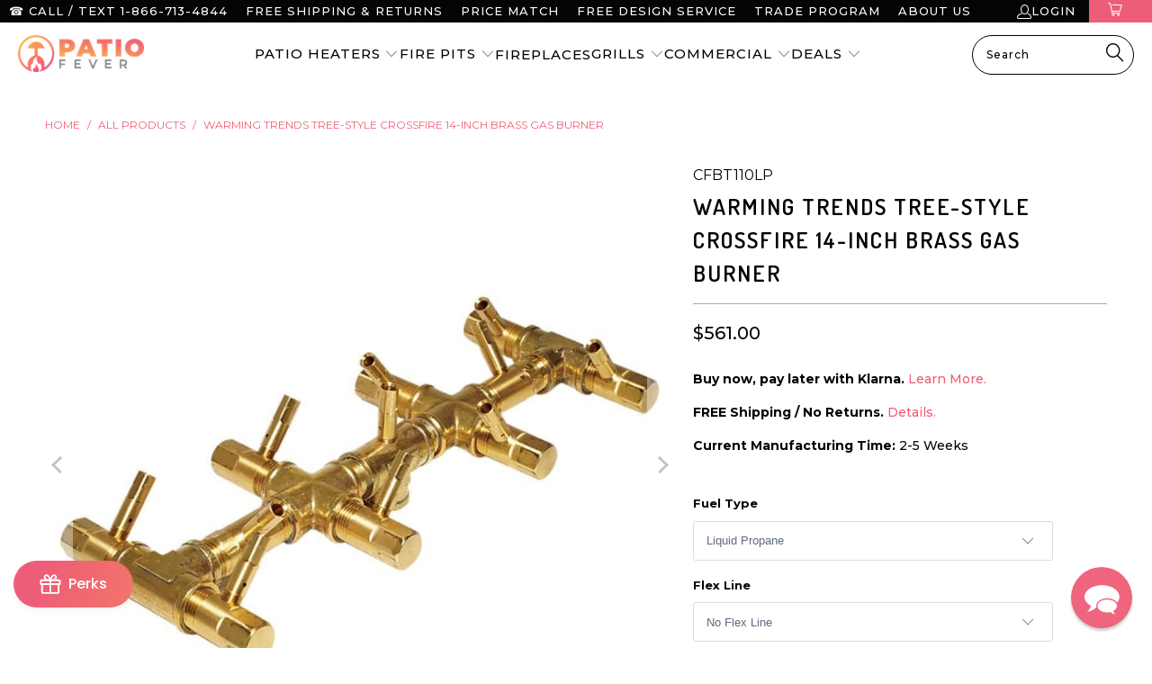

--- FILE ---
content_type: text/html; charset=UTF-8
request_url: https://cozyvideogalleries.addons.business/apousr/glry/10454?shop=patio-fever.myshopify.com&width=1280&iframeid=cozy-video-gallery10454-1
body_size: 9370
content:
<!DOCTYPE html>
<html>
    <head>
        <title>Cozy Video Gallery</title>
        
        <style> html body {height: 100%;}body {margin: 4px;} </style>


        <link href="https://cdncozyvideogalleryn.addons.business/css/embed/app-strcssaferfghgg.css?v=0003" rel="stylesheet" type="text/css">
        <style>.grid-item:hover{z-index:1000}.grid-item{float:left}.grid-item .grid-item-img{width:100%;vertical-align:middle}</style>

        <script src="https://cdnjs.cloudflare.com/ajax/libs/jquery/3.6.0/jquery.min.js"></script>
                <script src="https://unpkg.com/masonry-layout@4.2.1/dist/masonry.pkgd.min.js"></script>
        <script src="https://unpkg.com/imagesloaded@4.1.4/imagesloaded.pkgd.min.js"></script>
                    </head>

    <body class="dom-ready ">
    <div id="iframeid" class="cozy-video-gallery10454-1"></div>
    <style>.grid-item, .grid-sizer {width: calc(( 100% - 6px ) / 3 );float: left;margin-bottom: 3px;}.gutter-sizer {width: 3px;}</style>

<div class="grid" data-autoplay="0" >
    <div class="grid-sizer" style="width: calc( ( 100% - 6px ) / 3 )"></div>
    <div class="gutter-sizer"></div>
    
        <div class="grid-item" data-column="3"  data-margin="3" style="width: calc( ( 100% - 6px ) / 3 )">

            <div id="58882" class="fancy-lightbox-modal cz-cursor-pointer" rel="group" data-image="https://www.youtube.com/embed/yuZfAGtcOQQ?rel=0&enablejsapi=0" data-title="">

            <div class="msnry_img_wrap  ">
                <div class="msnry_img_content" itemprop="video" itemscope itemtype="https://schema.org/VideoObject">

                    
                        <img class="grid-item-img cz-img-foam" src="https://img.youtube.com/vi/yuZfAGtcOQQ/maxresdefault.jpg" alt="" data-src="https://img.youtube.com/vi/yuZfAGtcOQQ/maxresdefault.jpg"
                             title="" itemprop="thumbnailUrl"
                        >

                        <div class="video-icon-overlay">
                            <div class="overlay-play-icon">
                                                                    <svg class="czvdo-play-icon-svg czvdo-youtube" height="100%" version="1.1" viewBox="0 0 68 48" width="100%">
    <path class="czvdo-svg-path-outer"
          d="M66.52,7.74c-0.78-2.93-2.49-5.41-5.42-6.19C55.79,.13,34,0,34,0S12.21,.13,6.9,1.55 C3.97,2.33,2.27,4.81,1.48,7.74C0.06,13.05,0,24,0,24s0.06,10.95,1.48,16.26c0.78,2.93,2.49,5.41,5.42,6.19 C12.21,47.87,34,48,34,48s21.79-0.13,27.1-1.55c2.93-0.78,4.64-3.26,5.42-6.19C67.94,34.95,68,24,68,24S67.94,13.05,66.52,7.74z"
          fill="#212121" fill-opacity="0.8"></path>
    <path class="czvdo-svg-path-inner" d="M 45,24 27,14 27,34" fill="#fff"></path>
</svg>                                                            </div>
                        </div>
                                                            <meta itemprop="name" content="" />
                    <meta itemprop="description" content="" />
                    <meta itemprop="uploadDate" content="2023-05-12T05:01:52+00:00" />
                    <meta itemprop="embedUrl" content="https://www.youtube.com/embed/yuZfAGtcOQQ?rel=0&enablejsapi=0" />
                </div>
            </div>

            </div>
        </div>

    
        <div class="grid-item" data-column="3"  data-margin="3" style="width: calc( ( 100% - 6px ) / 3 )">

            <div id="58883" class="fancy-lightbox-modal cz-cursor-pointer" rel="group" data-image="https://www.youtube.com/embed/Cyumo-QQ-O4?rel=0&enablejsapi=0" data-title="">

            <div class="msnry_img_wrap  ">
                <div class="msnry_img_content" itemprop="video" itemscope itemtype="https://schema.org/VideoObject">

                    
                        <img class="grid-item-img cz-img-foam" src="https://img.youtube.com/vi/Cyumo-QQ-O4/maxresdefault.jpg" alt="" data-src="https://img.youtube.com/vi/Cyumo-QQ-O4/maxresdefault.jpg"
                             title="" itemprop="thumbnailUrl"
                        >

                        <div class="video-icon-overlay">
                            <div class="overlay-play-icon">
                                                                    <svg class="czvdo-play-icon-svg czvdo-youtube" height="100%" version="1.1" viewBox="0 0 68 48" width="100%">
    <path class="czvdo-svg-path-outer"
          d="M66.52,7.74c-0.78-2.93-2.49-5.41-5.42-6.19C55.79,.13,34,0,34,0S12.21,.13,6.9,1.55 C3.97,2.33,2.27,4.81,1.48,7.74C0.06,13.05,0,24,0,24s0.06,10.95,1.48,16.26c0.78,2.93,2.49,5.41,5.42,6.19 C12.21,47.87,34,48,34,48s21.79-0.13,27.1-1.55c2.93-0.78,4.64-3.26,5.42-6.19C67.94,34.95,68,24,68,24S67.94,13.05,66.52,7.74z"
          fill="#212121" fill-opacity="0.8"></path>
    <path class="czvdo-svg-path-inner" d="M 45,24 27,14 27,34" fill="#fff"></path>
</svg>                                                            </div>
                        </div>
                                                            <meta itemprop="name" content="" />
                    <meta itemprop="description" content="" />
                    <meta itemprop="uploadDate" content="2023-05-12T05:01:52+00:00" />
                    <meta itemprop="embedUrl" content="https://www.youtube.com/embed/Cyumo-QQ-O4?rel=0&enablejsapi=0" />
                </div>
            </div>

            </div>
        </div>

    
        <div class="grid-item" data-column="3"  data-margin="3" style="width: calc( ( 100% - 6px ) / 3 )">

            <div id="58884" class="fancy-lightbox-modal cz-cursor-pointer" rel="group" data-image="https://www.youtube.com/embed/Q_B8bp7Gz28?rel=0&enablejsapi=0" data-title="">

            <div class="msnry_img_wrap  ">
                <div class="msnry_img_content" itemprop="video" itemscope itemtype="https://schema.org/VideoObject">

                    
                        <img class="grid-item-img cz-img-foam" src="https://img.youtube.com/vi/Q_B8bp7Gz28/maxresdefault.jpg" alt="" data-src="https://img.youtube.com/vi/Q_B8bp7Gz28/maxresdefault.jpg"
                             title="" itemprop="thumbnailUrl"
                        >

                        <div class="video-icon-overlay">
                            <div class="overlay-play-icon">
                                                                    <svg class="czvdo-play-icon-svg czvdo-youtube" height="100%" version="1.1" viewBox="0 0 68 48" width="100%">
    <path class="czvdo-svg-path-outer"
          d="M66.52,7.74c-0.78-2.93-2.49-5.41-5.42-6.19C55.79,.13,34,0,34,0S12.21,.13,6.9,1.55 C3.97,2.33,2.27,4.81,1.48,7.74C0.06,13.05,0,24,0,24s0.06,10.95,1.48,16.26c0.78,2.93,2.49,5.41,5.42,6.19 C12.21,47.87,34,48,34,48s21.79-0.13,27.1-1.55c2.93-0.78,4.64-3.26,5.42-6.19C67.94,34.95,68,24,68,24S67.94,13.05,66.52,7.74z"
          fill="#212121" fill-opacity="0.8"></path>
    <path class="czvdo-svg-path-inner" d="M 45,24 27,14 27,34" fill="#fff"></path>
</svg>                                                            </div>
                        </div>
                                                            <meta itemprop="name" content="" />
                    <meta itemprop="description" content="" />
                    <meta itemprop="uploadDate" content="2023-05-12T05:01:52+00:00" />
                    <meta itemprop="embedUrl" content="https://www.youtube.com/embed/Q_B8bp7Gz28?rel=0&enablejsapi=0" />
                </div>
            </div>

            </div>
        </div>

    
</div> <div class="dv-clear-both"></div>

<style>
    .cozy-inline-video{position:relative;padding-bottom:56.25%;height:auto;overflow:hidden}.cozy-inline-video iframe{position:absolute;top:0;left:0;width:100%;height:100%}
    .grid-item .caption-body {background-color: rgba(255,255,255,0.63);color: rgba(0,0,0,255);}.grid-item .caption-body h3, .grid-item .caption-body i {font-weight: normal;font-size: 17px;}.msnry_img_wrap {border-width: 0px;border-style: solid;border-color: rgba(0, 0, 0, 0.9);-webkit-box-shadow: 0px 0px 0px 0px rgba(0, 0, 0, 0.9);-moz-box-shadow: 0px 0px 0px 0px rgba(0, 0, 0, 0.9);box-shadow: 0px 0px 0px 0px rgba(0, 0, 0, 0.9);}.overlay-play-icon img, .overlay-play-icon svg {width: 50px;}.czvdo-svg-path-outer { fill: rgba(20, 44, 36, 0.85); }.grid-item:hover .czvdo-svg-path-outer{fill:rgba(255, 53, 71, 0.85);-webkit-transition:all 0.3s ease;-moz-transition:all 0.3s ease;-o-transition:all 0.3s ease;-ms-transition:all 0.3s ease;transition:all 0.3s ease}</style>


<script>czvdoUserCustom_css="";var cz_user_gallery_id = '10454';var cz_user_store_id = '3998';var cz_user_store_name = 'patio-fever';</script>
    <script src="https://cdncozyvideogalleryn.addons.business/embed/CzIframeInnerAgent.js?v=0003"></script>
        <script type="text/javascript" src="https://cdnjs.cloudflare.com/ajax/libs/jquery.lazy/1.7.6/jquery.lazy.min.js"></script>
    <script type="text/javascript" src="//cdnjs.cloudflare.com/ajax/libs/jquery.lazy/1.7.6/jquery.lazy.plugins.min.js"></script>

    <!--<script src=""></script>-->
    <script>
        $(document).ready(function(){var i=$(".grid").masonry({itemSelector:".grid-item",gutter:".gutter-sizer",columnWidth:".grid-sizer",percentPosition:!0,transitionDuration:0});i.imagesLoaded().progress(function(){i.masonry("layout"),$(".grid-item-img").lazy({threshold:0})})});
    </script>
    <script>$(function() { $('.grd-slide-item').lazy({ threshold: 100 }); });</script>
        </body>

</html>


--- FILE ---
content_type: text/javascript; charset=utf-8
request_url: https://patiofever.com/products/warming-trends-cfbt110-tree-style-crossfire-14-brass-gas-burner.js
body_size: 3849
content:
{"id":8192171802880,"title":"Warming Trends Tree-Style CROSSFIRE 14-Inch Brass Gas Burner","handle":"warming-trends-cfbt110-tree-style-crossfire-14-brass-gas-burner","description":"\u003cdiv style=\"text-align: right;\"\u003e\u003cimg style=\"float: right;\" alt=\"Warming Trends Authorized Retailer\" src=\"https:\/\/cdn.shopify.com\/s\/files\/1\/0262\/9232\/2407\/files\/WarmingTrendsAuthorizedDealer_480x480.jpg?v=1667888966\" width=\"120\" height=\"120\"\u003e\u003c\/div\u003e\n\u003cp\u003eTo enjoy the chilly nights outside, there's nothing better than gathering around a warm fire. However, sometimes it's difficult to start a good fire.\u003c\/p\u003e\n\u003cp\u003eThe Warming Trends CFBT110 Tree-Style CROSSFIRE™ Brass Gas Burner is the perfect solution. This top-quality burner is available in both Propane and Natural Gas options, allowing you to choose the fuel type that suits you best. Furthermore, with Warming Trends' patented CROSSFIRE™ technology, you'll get to enjoy tall and lively flames that will add even more coziness to your outdoor area.\u003c\/p\u003e\n\u003cp\u003eTake advantage of the free shipping offer and purchase now! More brass burners are available in our \u003ca href=\"https:\/\/patiofever.com\/collections\/warming-trends-gas-burner\" title=\"Warming Trends Gas Burner Collection\" target=\"_blank\"\u003eWarming Trends Gas Burner Collection\u003c\/a\u003e.\u003c\/p\u003e\n\u003cp\u003e\u003cstrong\u003eIf you have an existing fire pit, make sure you choose a gas burner that fits, check out this guide -\u003cspan\u003e \u003c\/span\u003e\u003ca href=\"https:\/\/cdn.shopify.com\/s\/files\/1\/0262\/9232\/2407\/files\/Warming_Trends_Burner_Specs.pdf?v=1683700540\" title=\"What burner will fit in my standard-sized fire pit\" target=\"_blank\" data-mce-href=\"https:\/\/cdn.shopify.com\/s\/files\/1\/0262\/9232\/2407\/files\/Warming_Trends_Burner_Specs.pdf?v=1683700540\"\u003eWhat burner will fit in my standard-sized fire pit?\u003c\/a\u003e\u003c\/strong\u003e\u003c\/p\u003e\n\u003cp\u003e\u003cspan\u003e\u003cb\u003eNote: ALL BURNERS MUST BE COVERED WHEN NOT IN USE OR WARRANTY IS NULL AND VOID. A \u003c\/b\u003e\u003ca href=\"https:\/\/patiofever.com\/products\/warming-trends-aluminum-cover-for-gas-fire-pit\" title=\"FPC20C\" target=\"_blank\" data-mce-href=\"https:\/\/patiofever.com\/products\/warming-trends-aluminum-cover-for-gas-fire-pit\"\u003e\u003cb\u003efire pit cover\u003c\/b\u003e\u003c\/a\u003e\u003cb\u003e is required for the Lifetime Warranty.\u003c\/b\u003e\u003c\/span\u003e\u003c\/p\u003e\n\u003cimg src=\"https:\/\/cdn.shopify.com\/s\/files\/1\/0262\/9232\/2407\/files\/Document_Download_480x480.png?v=1575416731\" alt=\"Download\" style=\"float: left;\" width=\"14\" height=\"18\" data-mce-src=\"https:\/\/cdn.shopify.com\/s\/files\/1\/0262\/9232\/2407\/files\/Document_Download_480x480.png?v=1575416731\" data-mce-style=\"float: left;\"\u003e\n\u003cp\u003e \u003ca title=\"Product Manual\" href=\"https:\/\/cdn.shopify.com\/s\/files\/1\/0262\/9232\/2407\/files\/Warming_Trends_2020_Instruction_Manual_V1_06.05.2020_4a154894-8aa6-4a1a-8117-0bcb64782998.pdf?v=1683594298\" target=\"_blank\"\u003eProduct Manual\u003c\/a\u003e\u003c\/p\u003e\n\u003ch3\u003eWarming Trends Tree-Style CROSSFIRE™️ Gas Burner Videos:\u003c\/h3\u003e\n\u003cdiv class=\"cozy-video-gallery\" id=\"cozy-video-gallery10454\"\u003e\u003c!-- ALWAYS KEEP THIS EMPTY --\u003e\u003c\/div\u003e\n\u003ch3\u003eKey Features:\u003c\/h3\u003e\n\u003cul\u003e\n\u003cli\u003eTree-Style Brass Gas Burner can replace the burner of a rectangular fire pit or be used to build a new fire pit\u003c\/li\u003e\n\u003cli\u003eWaterStop fitting prevents any water from entering the gas line which makes lighting up this burner easier even when it's submerged in water\u003c\/li\u003e\n\u003cli\u003eFlames produced by the burner are tall, bright, and full, which adds to the atmosphere and appearance of the fire pit, even from a distance\u003c\/li\u003e\n\u003cli\u003eMade of sustainable and corrosion-resistant brass, it is built to last for a lifetime\u003c\/li\u003e\n\u003c\/ul\u003e\n\u003ch3\u003e\u003cspan\u003eOther Features:\u003c\/span\u003e\u003c\/h3\u003e\n\u003cul\u003e\n\u003cli\u003e\u003cspan\u003eSuggested to Fit Inside a 20” x 11\" Opening\u003c\/span\u003e\u003c\/li\u003e\n\u003cli\u003e\u003cspan\u003e20\" x 11\" Rectangular Plate (Optional)\u003c\/span\u003e\u003c\/li\u003e\n\u003cli\u003e\u003cspan\u003eOptional Single Line Flex Kit includes: (1) 36″ L x ¾″ Diameter Flex Line + ¾″ Key Valve + 3″ Key and 12″ Key + (1) ½″ x 2 Nipple\u003c\/span\u003e\u003c\/li\u003e\n\u003cli\u003e\u003cspan style=\"line-height: 1.5;\"\u003eMade in the USA\u003c\/span\u003e\u003c\/li\u003e\n\u003c\/ul\u003e\n\u003ch3\u003e\u003cspan style=\"line-height: 1.5;\"\u003eSpecifications:\u003c\/span\u003e\u003c\/h3\u003e\n\u003cstyle type=\"text\/css\"\u003e\u003c!--\ntd {border: 1px solid #cccccc;}br {mso-data-placement:same-cell;}\n--\u003e\u003c\/style\u003e\n\u003ctable border=\"1\" dir=\"ltr\" cellpadding=\"0\" cellspacing=\"0\" xmlns=\"http:\/\/www.w3.org\/1999\/xhtml\"\u003e\n\u003ccolgroup\u003e \u003ccol width=\"179\"\u003e \u003ccol width=\"465\"\u003e \u003c\/colgroup\u003e\n\u003ctbody\u003e\n\u003ctr\u003e\n\u003ctd data-sheets-value='{\"1\":2,\"2\":\"Model Number:\"}'\u003eModel Number:\u003c\/td\u003e\n\u003ctd data-sheets-value='{\"1\":2,\"2\":\"CFBT110\"}'\u003eCFBT110\u003c\/td\u003e\n\u003c\/tr\u003e\n\u003ctr\u003e\n\u003ctd data-sheets-value='{\"1\":2,\"2\":\"Brand:\"}'\u003eBrand:\u003c\/td\u003e\n\u003ctd data-sheets-value='{\"1\":2,\"2\":\"Warming Trends\"}'\u003eWarming Trends\u003c\/td\u003e\n\u003c\/tr\u003e\n\u003ctr\u003e\n\u003ctd data-sheets-value='{\"1\":2,\"2\":\"Series:\"}'\u003eSeries:\u003c\/td\u003e\n\u003ctd data-sheets-value='{\"1\":2,\"2\":\"Tree-Style CROSSFIRE\"}'\u003eTree-Style CROSSFIRE\u003c\/td\u003e\n\u003c\/tr\u003e\n\u003ctr\u003e\n\u003ctd data-sheets-value='{\"1\":2,\"2\":\"Indoor\/Outdoor:\"}'\u003eIndoor\/Outdoor:\u003c\/td\u003e\n\u003ctd data-sheets-value='{\"1\":2,\"2\":\"Outdoor\"}'\u003eOutdoor\u003c\/td\u003e\n\u003c\/tr\u003e\n\u003ctr\u003e\n\u003ctd data-sheets-value='{\"1\":2,\"2\":\"Fuel:\"}'\u003eFuel:\u003c\/td\u003e\n\u003ctd data-sheets-value='{\"1\":2,\"2\":\"Liquid Propane or Natural Gas\"}'\u003eLiquid Propane or Natural Gas\u003c\/td\u003e\n\u003c\/tr\u003e\n\u003ctr\u003e\n\u003ctd data-sheets-value='{\"1\":2,\"2\":\"Material:\"}'\u003eMaterial:\u003c\/td\u003e\n\u003ctd data-sheets-value='{\"1\":2,\"2\":\"Brass\"}'\u003eBrass\u003c\/td\u003e\n\u003c\/tr\u003e\n\u003ctr\u003e\n\u003ctd data-sheets-value='{\"1\":2,\"2\":\"Ignition:\"}'\u003eIgnition:\u003c\/td\u003e\n\u003ctd data-sheets-value='{\"1\":2,\"2\":\"Match-Lit or Electronic Ignition\"}'\u003eMatch-Lit or Electronic Ignition\u003c\/td\u003e\n\u003c\/tr\u003e\n\u003ctr\u003e\n\u003ctd data-sheets-value='{\"1\":2,\"2\":\"BTUs:\"}'\u003eBTUs:\u003c\/td\u003e\n\u003ctd data-sheets-value='{\"1\":2,\"2\":\"110,000 BTUs\"}'\u003e110,000 BTUs\u003c\/td\u003e\n\u003c\/tr\u003e\n\u003ctr\u003e\n\u003ctd data-sheets-value='{\"1\":2,\"2\":\"Dimensions:\"}'\u003eDimensions:\u003c\/td\u003e\n\u003ctd data-sheets-value='{\"1\":2,\"2\":\"13.75\\\" L x 5.25\\\" W\"}'\u003e13.75\" L x 5.25\" W\u003c\/td\u003e\n\u003c\/tr\u003e\n\u003ctr\u003e\n\u003ctd data-sheets-value='{\"1\":2,\"2\":\"Certifications:\"}'\u003eCertifications:\u003c\/td\u003e\n\u003ctd data-sheets-value='{\"1\":2,\"2\":\"CSA Approved\"}'\u003eCSA Approved\u003c\/td\u003e\n\u003c\/tr\u003e\n\u003ctr\u003e\n\u003ctd data-sheets-value='{\"1\":2,\"2\":\"Warranty:\"}'\u003eWarranty:\u003c\/td\u003e\n\u003ctd data-sheets-value='{\"1\":2,\"2\":\"Lifetime Warranty\"}'\u003eLifetime Warranty\u003c\/td\u003e\n\u003c\/tr\u003e\n\u003c\/tbody\u003e\n\u003c\/table\u003e\n\u003cp\u003e \u003cbr\u003e\u003c\/p\u003e\n\u003ch3\u003eWhat's in the Box:\u003c\/h3\u003e\n\u003cul\u003e\n\u003cli\u003eBrass Gas Burner - 1 pc.\u003c\/li\u003e\n\u003cli\u003eInstruction Manual - 1pc.\u003c\/li\u003e\n\u003c\/ul\u003e\n\u003ch3\u003eRecommendation:\u003c\/h3\u003e\n\u003cp\u003e\u003cspan\u003eIf you're looking to elevate your fire pit experience, there are several recommended upgrades available to choose from. You can customize your fire pit by adding optional accessories, such as a \u003ca href=\"https:\/\/patiofever.com\/products\/warming-trends-platinum-ignition-system\" title=\"Platinum 24V Ignition\" data-mce-fragment=\"1\" data-mce-href=\"https:\/\/patiofever.com\/products\/warming-trends-platinum-ignition-system\" target=\"_blank\"\u003ePlatinum 24V Ignition\u003c\/a\u003e, \u003ca href=\"https:\/\/patiofever.com\/products\/warming-trends-platinum-ignition-system\" title=\"Mercury Ignition\" data-mce-fragment=\"1\" data-mce-href=\"https:\/\/patiofever.com\/products\/warming-trends-platinum-ignition-system\" target=\"_blank\"\u003eMercury Ignition\u003c\/a\u003e, \u003c\/span\u003e\u003ca href=\"https:\/\/patiofever.com\/products\/warming-trends-push-button-ignition-system\" target=\"_blank\" data-mce-href=\"https:\/\/patiofever.com\/products\/warming-trends-push-button-ignition-system\"\u003epush-button ignition\u003c\/a\u003e\u003cspan\u003e or \u003c\/span\u003e\u003ca href=\"https:\/\/patiofever.com\/products\/warming-trends-spark-ignition-system\" target=\"_blank\" data-mce-href=\"https:\/\/patiofever.com\/products\/warming-trends-spark-ignition-system\"\u003eelectronic ignition that includes wireless control options\u003c\/a\u003e\u003cspan\u003e and a \u003c\/span\u003e\u003ca href=\"https:\/\/patiofever.com\/products\/warming-trends-dial-timer\" target=\"_blank\" data-mce-href=\"https:\/\/patiofever.com\/products\/warming-trends-dial-timer\"\u003esleep timer\u003c\/a\u003e\u003cspan\u003e. These upgrades can make your fire pit easier and more convenient to use. Additionally, you can add some finishing touches to your fire pit with \u003c\/span\u003e\u003ca href=\"https:\/\/patiofever.com\/products\/warming-trends-fire-glass-for-gas-fire-pits\" target=\"_blank\" data-mce-href=\"https:\/\/patiofever.com\/products\/warming-trends-fire-glass-for-gas-fire-pits\"\u003e3\/4\" fire glass\u003c\/a\u003e\u003cspan\u003e, or \u003c\/span\u003e\u003ca href=\"https:\/\/patiofever.com\/products\/warming-trends-lava-rocks\" target=\"_blank\" data-mce-href=\"https:\/\/patiofever.com\/products\/warming-trends-lava-rocks\"\u003elava rocks\u003c\/a\u003e\u003cspan\u003e. These accessories can enhance the appearance of your fire pit and make it look even more beautiful. With these recommended upgrades, you can create the fire pit of your dreams and enjoy it for many years to come.\u003c\/span\u003e\u003c\/p\u003e\n\u003cp\u003e\u003cstrong\u003eWARNING:\u003c\/strong\u003e Combustion byproducts produced when using this product contain chemicals known to the state of California to cause cancer, birth defects, or other reproductive harm.\u003c\/p\u003e\n\u003cp\u003eHandling the brass material on this product exposes you to lead, a chemical known to the state of California to cause cancer, birth defects, or other reproductive harm (wash hands after handling this product). For more information, visit www.P65Warnings.ca.gov.\u003c\/p\u003e","published_at":"2023-05-24T20:56:25-04:00","created_at":"2023-05-04T23:30:04-04:00","vendor":"Warming Trends","type":"Gas Burner","tags":["110000 BTU","29\" and Less","Brass","Burner","CSA Approved","ExGSF","Free Lava Rock","Made in USA","Match Lit","Natural Gas","No Returns","Outdoor","Propane","USA+","Value Finds","Warming Trends"],"price":56100,"price_min":56100,"price_max":87200,"available":true,"price_varies":true,"compare_at_price":null,"compare_at_price_min":0,"compare_at_price_max":0,"compare_at_price_varies":false,"variants":[{"id":43736680628480,"title":"Liquid Propane \/ No Flex Line \/ No Plate","option1":"Liquid Propane","option2":"No Flex Line","option3":"No Plate","sku":"CFBT110LP","requires_shipping":true,"taxable":true,"featured_image":{"id":38973050880256,"product_id":8192171802880,"position":1,"created_at":"2023-05-04T23:58:17-04:00","updated_at":"2023-05-04T23:58:17-04:00","alt":"Warming Trends CFBT110 Tree-Style CROSSFIRE™ 14\" Brass Gas Burner","width":1000,"height":1000,"src":"https:\/\/cdn.shopify.com\/s\/files\/1\/0262\/9232\/2407\/files\/warming-trends-cfbt110-tree-style-crossfire-14-inch-brass-gas-burner-cfbt110lp-gas-burner-liquid-propane-no-flex-line-no-plate-38973007364352.jpg?v=1683259097","variant_ids":[43736680628480,43736680694016,43736680759552,43736680825088]},"available":true,"name":"Warming Trends Tree-Style CROSSFIRE 14-Inch Brass Gas Burner - Liquid Propane \/ No Flex Line \/ No Plate","public_title":"Liquid Propane \/ No Flex Line \/ No Plate","options":["Liquid Propane","No Flex Line","No Plate"],"price":56100,"weight":18144,"compare_at_price":null,"inventory_management":null,"barcode":null,"featured_media":{"alt":"Warming Trends CFBT110 Tree-Style CROSSFIRE™ 14\" Brass Gas Burner","id":31577209241856,"position":1,"preview_image":{"aspect_ratio":1.0,"height":1000,"width":1000,"src":"https:\/\/cdn.shopify.com\/s\/files\/1\/0262\/9232\/2407\/files\/warming-trends-cfbt110-tree-style-crossfire-14-inch-brass-gas-burner-cfbt110lp-gas-burner-liquid-propane-no-flex-line-no-plate-38973007364352.jpg?v=1683259097"}},"requires_selling_plan":false,"selling_plan_allocations":[]},{"id":43736680661248,"title":"Liquid Propane \/ No Flex Line \/ 20\" x 11\" Rectangular Plate","option1":"Liquid Propane","option2":"No Flex Line","option3":"20\" x 11\" Rectangular Plate","sku":"CFBT110LPALPL2011","requires_shipping":true,"taxable":true,"featured_image":{"id":38973050945792,"product_id":8192171802880,"position":2,"created_at":"2023-05-04T23:58:21-04:00","updated_at":"2023-05-04T23:58:21-04:00","alt":"Rectangular Aluminum Plate","width":1000,"height":1000,"src":"https:\/\/cdn.shopify.com\/s\/files\/1\/0262\/9232\/2407\/files\/warming-trends-cfbt110-tree-style-crossfire-14-inch-brass-gas-burner-cfbt110lpalpl2011-gas-burner-liquid-propane-no-flex-line-20-x-11-rectangular-plate-38973007397120.jpg?v=1683259101","variant_ids":[43736680661248,43736680726784,43736680792320,43736680857856]},"available":true,"name":"Warming Trends Tree-Style CROSSFIRE 14-Inch Brass Gas Burner - Liquid Propane \/ No Flex Line \/ 20\" x 11\" Rectangular Plate","public_title":"Liquid Propane \/ No Flex Line \/ 20\" x 11\" Rectangular Plate","options":["Liquid Propane","No Flex Line","20\" x 11\" Rectangular Plate"],"price":67400,"weight":18144,"compare_at_price":null,"inventory_management":null,"barcode":null,"featured_media":{"alt":"Rectangular Aluminum Plate","id":31577209307392,"position":2,"preview_image":{"aspect_ratio":1.0,"height":1000,"width":1000,"src":"https:\/\/cdn.shopify.com\/s\/files\/1\/0262\/9232\/2407\/files\/warming-trends-cfbt110-tree-style-crossfire-14-inch-brass-gas-burner-cfbt110lpalpl2011-gas-burner-liquid-propane-no-flex-line-20-x-11-rectangular-plate-38973007397120.jpg?v=1683259101"}},"requires_selling_plan":false,"selling_plan_allocations":[]},{"id":43736680694016,"title":"Liquid Propane \/ Single Line Flex Kit \/ No Plate","option1":"Liquid Propane","option2":"Single Line Flex Kit","option3":"No Plate","sku":"CFBT110LPFK1","requires_shipping":true,"taxable":true,"featured_image":{"id":38973050880256,"product_id":8192171802880,"position":1,"created_at":"2023-05-04T23:58:17-04:00","updated_at":"2023-05-04T23:58:17-04:00","alt":"Warming Trends CFBT110 Tree-Style CROSSFIRE™ 14\" Brass Gas Burner","width":1000,"height":1000,"src":"https:\/\/cdn.shopify.com\/s\/files\/1\/0262\/9232\/2407\/files\/warming-trends-cfbt110-tree-style-crossfire-14-inch-brass-gas-burner-cfbt110lp-gas-burner-liquid-propane-no-flex-line-no-plate-38973007364352.jpg?v=1683259097","variant_ids":[43736680628480,43736680694016,43736680759552,43736680825088]},"available":true,"name":"Warming Trends Tree-Style CROSSFIRE 14-Inch Brass Gas Burner - Liquid Propane \/ Single Line Flex Kit \/ No Plate","public_title":"Liquid Propane \/ Single Line Flex Kit \/ No Plate","options":["Liquid Propane","Single Line Flex Kit","No Plate"],"price":75900,"weight":18144,"compare_at_price":null,"inventory_management":null,"barcode":null,"featured_media":{"alt":"Warming Trends CFBT110 Tree-Style CROSSFIRE™ 14\" Brass Gas Burner","id":31577209241856,"position":1,"preview_image":{"aspect_ratio":1.0,"height":1000,"width":1000,"src":"https:\/\/cdn.shopify.com\/s\/files\/1\/0262\/9232\/2407\/files\/warming-trends-cfbt110-tree-style-crossfire-14-inch-brass-gas-burner-cfbt110lp-gas-burner-liquid-propane-no-flex-line-no-plate-38973007364352.jpg?v=1683259097"}},"requires_selling_plan":false,"selling_plan_allocations":[]},{"id":43736680726784,"title":"Liquid Propane \/ Single Line Flex Kit \/ 20\" x 11\" Rectangular Plate","option1":"Liquid Propane","option2":"Single Line Flex Kit","option3":"20\" x 11\" Rectangular Plate","sku":"CFBT110LPALPL2011FK1","requires_shipping":true,"taxable":true,"featured_image":{"id":38973050945792,"product_id":8192171802880,"position":2,"created_at":"2023-05-04T23:58:21-04:00","updated_at":"2023-05-04T23:58:21-04:00","alt":"Rectangular Aluminum Plate","width":1000,"height":1000,"src":"https:\/\/cdn.shopify.com\/s\/files\/1\/0262\/9232\/2407\/files\/warming-trends-cfbt110-tree-style-crossfire-14-inch-brass-gas-burner-cfbt110lpalpl2011-gas-burner-liquid-propane-no-flex-line-20-x-11-rectangular-plate-38973007397120.jpg?v=1683259101","variant_ids":[43736680661248,43736680726784,43736680792320,43736680857856]},"available":true,"name":"Warming Trends Tree-Style CROSSFIRE 14-Inch Brass Gas Burner - Liquid Propane \/ Single Line Flex Kit \/ 20\" x 11\" Rectangular Plate","public_title":"Liquid Propane \/ Single Line Flex Kit \/ 20\" x 11\" Rectangular Plate","options":["Liquid Propane","Single Line Flex Kit","20\" x 11\" Rectangular Plate"],"price":87200,"weight":18144,"compare_at_price":null,"inventory_management":null,"barcode":null,"featured_media":{"alt":"Rectangular Aluminum Plate","id":31577209307392,"position":2,"preview_image":{"aspect_ratio":1.0,"height":1000,"width":1000,"src":"https:\/\/cdn.shopify.com\/s\/files\/1\/0262\/9232\/2407\/files\/warming-trends-cfbt110-tree-style-crossfire-14-inch-brass-gas-burner-cfbt110lpalpl2011-gas-burner-liquid-propane-no-flex-line-20-x-11-rectangular-plate-38973007397120.jpg?v=1683259101"}},"requires_selling_plan":false,"selling_plan_allocations":[]},{"id":43736680759552,"title":"Natural Gas \/ No Flex Line \/ No Plate","option1":"Natural Gas","option2":"No Flex Line","option3":"No Plate","sku":"CFBT110NG","requires_shipping":true,"taxable":true,"featured_image":{"id":38973050880256,"product_id":8192171802880,"position":1,"created_at":"2023-05-04T23:58:17-04:00","updated_at":"2023-05-04T23:58:17-04:00","alt":"Warming Trends CFBT110 Tree-Style CROSSFIRE™ 14\" Brass Gas Burner","width":1000,"height":1000,"src":"https:\/\/cdn.shopify.com\/s\/files\/1\/0262\/9232\/2407\/files\/warming-trends-cfbt110-tree-style-crossfire-14-inch-brass-gas-burner-cfbt110lp-gas-burner-liquid-propane-no-flex-line-no-plate-38973007364352.jpg?v=1683259097","variant_ids":[43736680628480,43736680694016,43736680759552,43736680825088]},"available":true,"name":"Warming Trends Tree-Style CROSSFIRE 14-Inch Brass Gas Burner - Natural Gas \/ No Flex Line \/ No Plate","public_title":"Natural Gas \/ No Flex Line \/ No Plate","options":["Natural Gas","No Flex Line","No Plate"],"price":56100,"weight":18144,"compare_at_price":null,"inventory_management":null,"barcode":null,"featured_media":{"alt":"Warming Trends CFBT110 Tree-Style CROSSFIRE™ 14\" Brass Gas Burner","id":31577209241856,"position":1,"preview_image":{"aspect_ratio":1.0,"height":1000,"width":1000,"src":"https:\/\/cdn.shopify.com\/s\/files\/1\/0262\/9232\/2407\/files\/warming-trends-cfbt110-tree-style-crossfire-14-inch-brass-gas-burner-cfbt110lp-gas-burner-liquid-propane-no-flex-line-no-plate-38973007364352.jpg?v=1683259097"}},"requires_selling_plan":false,"selling_plan_allocations":[]},{"id":43736680792320,"title":"Natural Gas \/ No Flex Line \/ 20\" x 11\" Rectangular Plate","option1":"Natural Gas","option2":"No Flex Line","option3":"20\" x 11\" Rectangular Plate","sku":"CFBT110NGALPL2011","requires_shipping":true,"taxable":true,"featured_image":{"id":38973050945792,"product_id":8192171802880,"position":2,"created_at":"2023-05-04T23:58:21-04:00","updated_at":"2023-05-04T23:58:21-04:00","alt":"Rectangular Aluminum Plate","width":1000,"height":1000,"src":"https:\/\/cdn.shopify.com\/s\/files\/1\/0262\/9232\/2407\/files\/warming-trends-cfbt110-tree-style-crossfire-14-inch-brass-gas-burner-cfbt110lpalpl2011-gas-burner-liquid-propane-no-flex-line-20-x-11-rectangular-plate-38973007397120.jpg?v=1683259101","variant_ids":[43736680661248,43736680726784,43736680792320,43736680857856]},"available":true,"name":"Warming Trends Tree-Style CROSSFIRE 14-Inch Brass Gas Burner - Natural Gas \/ No Flex Line \/ 20\" x 11\" Rectangular Plate","public_title":"Natural Gas \/ No Flex Line \/ 20\" x 11\" Rectangular Plate","options":["Natural Gas","No Flex Line","20\" x 11\" Rectangular Plate"],"price":67400,"weight":18144,"compare_at_price":null,"inventory_management":null,"barcode":null,"featured_media":{"alt":"Rectangular Aluminum Plate","id":31577209307392,"position":2,"preview_image":{"aspect_ratio":1.0,"height":1000,"width":1000,"src":"https:\/\/cdn.shopify.com\/s\/files\/1\/0262\/9232\/2407\/files\/warming-trends-cfbt110-tree-style-crossfire-14-inch-brass-gas-burner-cfbt110lpalpl2011-gas-burner-liquid-propane-no-flex-line-20-x-11-rectangular-plate-38973007397120.jpg?v=1683259101"}},"requires_selling_plan":false,"selling_plan_allocations":[]},{"id":43736680825088,"title":"Natural Gas \/ Single Line Flex Kit \/ No Plate","option1":"Natural Gas","option2":"Single Line Flex Kit","option3":"No Plate","sku":"CFBT110NGFK1","requires_shipping":true,"taxable":true,"featured_image":{"id":38973050880256,"product_id":8192171802880,"position":1,"created_at":"2023-05-04T23:58:17-04:00","updated_at":"2023-05-04T23:58:17-04:00","alt":"Warming Trends CFBT110 Tree-Style CROSSFIRE™ 14\" Brass Gas Burner","width":1000,"height":1000,"src":"https:\/\/cdn.shopify.com\/s\/files\/1\/0262\/9232\/2407\/files\/warming-trends-cfbt110-tree-style-crossfire-14-inch-brass-gas-burner-cfbt110lp-gas-burner-liquid-propane-no-flex-line-no-plate-38973007364352.jpg?v=1683259097","variant_ids":[43736680628480,43736680694016,43736680759552,43736680825088]},"available":true,"name":"Warming Trends Tree-Style CROSSFIRE 14-Inch Brass Gas Burner - Natural Gas \/ Single Line Flex Kit \/ No Plate","public_title":"Natural Gas \/ Single Line Flex Kit \/ No Plate","options":["Natural Gas","Single Line Flex Kit","No Plate"],"price":75900,"weight":18144,"compare_at_price":null,"inventory_management":null,"barcode":null,"featured_media":{"alt":"Warming Trends CFBT110 Tree-Style CROSSFIRE™ 14\" Brass Gas Burner","id":31577209241856,"position":1,"preview_image":{"aspect_ratio":1.0,"height":1000,"width":1000,"src":"https:\/\/cdn.shopify.com\/s\/files\/1\/0262\/9232\/2407\/files\/warming-trends-cfbt110-tree-style-crossfire-14-inch-brass-gas-burner-cfbt110lp-gas-burner-liquid-propane-no-flex-line-no-plate-38973007364352.jpg?v=1683259097"}},"requires_selling_plan":false,"selling_plan_allocations":[]},{"id":43736680857856,"title":"Natural Gas \/ Single Line Flex Kit \/ 20\" x 11\" Rectangular Plate","option1":"Natural Gas","option2":"Single Line Flex Kit","option3":"20\" x 11\" Rectangular Plate","sku":"CFBT110NGALPL2011FK1","requires_shipping":true,"taxable":true,"featured_image":{"id":38973050945792,"product_id":8192171802880,"position":2,"created_at":"2023-05-04T23:58:21-04:00","updated_at":"2023-05-04T23:58:21-04:00","alt":"Rectangular Aluminum Plate","width":1000,"height":1000,"src":"https:\/\/cdn.shopify.com\/s\/files\/1\/0262\/9232\/2407\/files\/warming-trends-cfbt110-tree-style-crossfire-14-inch-brass-gas-burner-cfbt110lpalpl2011-gas-burner-liquid-propane-no-flex-line-20-x-11-rectangular-plate-38973007397120.jpg?v=1683259101","variant_ids":[43736680661248,43736680726784,43736680792320,43736680857856]},"available":true,"name":"Warming Trends Tree-Style CROSSFIRE 14-Inch Brass Gas Burner - Natural Gas \/ Single Line Flex Kit \/ 20\" x 11\" Rectangular Plate","public_title":"Natural Gas \/ Single Line Flex Kit \/ 20\" x 11\" Rectangular Plate","options":["Natural Gas","Single Line Flex Kit","20\" x 11\" Rectangular Plate"],"price":87200,"weight":18144,"compare_at_price":null,"inventory_management":null,"barcode":null,"featured_media":{"alt":"Rectangular Aluminum Plate","id":31577209307392,"position":2,"preview_image":{"aspect_ratio":1.0,"height":1000,"width":1000,"src":"https:\/\/cdn.shopify.com\/s\/files\/1\/0262\/9232\/2407\/files\/warming-trends-cfbt110-tree-style-crossfire-14-inch-brass-gas-burner-cfbt110lpalpl2011-gas-burner-liquid-propane-no-flex-line-20-x-11-rectangular-plate-38973007397120.jpg?v=1683259101"}},"requires_selling_plan":false,"selling_plan_allocations":[]}],"images":["\/\/cdn.shopify.com\/s\/files\/1\/0262\/9232\/2407\/files\/warming-trends-cfbt110-tree-style-crossfire-14-inch-brass-gas-burner-cfbt110lp-gas-burner-liquid-propane-no-flex-line-no-plate-38973007364352.jpg?v=1683259097","\/\/cdn.shopify.com\/s\/files\/1\/0262\/9232\/2407\/files\/warming-trends-cfbt110-tree-style-crossfire-14-inch-brass-gas-burner-cfbt110lpalpl2011-gas-burner-liquid-propane-no-flex-line-20-x-11-rectangular-plate-38973007397120.jpg?v=1683259101","\/\/cdn.shopify.com\/s\/files\/1\/0262\/9232\/2407\/files\/warming-trends-cfbt110-tree-style-crossfire-14-inch-brass-gas-burner-gas-burner-38973007429888.png?v=1683259266","\/\/cdn.shopify.com\/s\/files\/1\/0262\/9232\/2407\/files\/warming-trends-cfbt110-tree-style-crossfire-14-inch-brass-gas-burner-gas-burner-38973007462656.jpg?v=1683262337"],"featured_image":"\/\/cdn.shopify.com\/s\/files\/1\/0262\/9232\/2407\/files\/warming-trends-cfbt110-tree-style-crossfire-14-inch-brass-gas-burner-cfbt110lp-gas-burner-liquid-propane-no-flex-line-no-plate-38973007364352.jpg?v=1683259097","options":[{"name":"Fuel Type","position":1,"values":["Liquid Propane","Natural Gas"]},{"name":"Flex Line","position":2,"values":["No Flex Line","Single Line Flex Kit"]},{"name":"Aluminum Plate","position":3,"values":["No Plate","20\" x 11\" Rectangular Plate"]}],"url":"\/products\/warming-trends-cfbt110-tree-style-crossfire-14-brass-gas-burner","media":[{"alt":"Warming Trends CFBT110 Tree-Style CROSSFIRE™ 14\" Brass Gas Burner","id":31577209241856,"position":1,"preview_image":{"aspect_ratio":1.0,"height":1000,"width":1000,"src":"https:\/\/cdn.shopify.com\/s\/files\/1\/0262\/9232\/2407\/files\/warming-trends-cfbt110-tree-style-crossfire-14-inch-brass-gas-burner-cfbt110lp-gas-burner-liquid-propane-no-flex-line-no-plate-38973007364352.jpg?v=1683259097"},"aspect_ratio":1.0,"height":1000,"media_type":"image","src":"https:\/\/cdn.shopify.com\/s\/files\/1\/0262\/9232\/2407\/files\/warming-trends-cfbt110-tree-style-crossfire-14-inch-brass-gas-burner-cfbt110lp-gas-burner-liquid-propane-no-flex-line-no-plate-38973007364352.jpg?v=1683259097","width":1000},{"alt":"Rectangular Aluminum Plate","id":31577209307392,"position":2,"preview_image":{"aspect_ratio":1.0,"height":1000,"width":1000,"src":"https:\/\/cdn.shopify.com\/s\/files\/1\/0262\/9232\/2407\/files\/warming-trends-cfbt110-tree-style-crossfire-14-inch-brass-gas-burner-cfbt110lpalpl2011-gas-burner-liquid-propane-no-flex-line-20-x-11-rectangular-plate-38973007397120.jpg?v=1683259101"},"aspect_ratio":1.0,"height":1000,"media_type":"image","src":"https:\/\/cdn.shopify.com\/s\/files\/1\/0262\/9232\/2407\/files\/warming-trends-cfbt110-tree-style-crossfire-14-inch-brass-gas-burner-cfbt110lpalpl2011-gas-burner-liquid-propane-no-flex-line-20-x-11-rectangular-plate-38973007397120.jpg?v=1683259101","width":1000},{"alt":"Warming Trends Optional Decorative Media","id":31577212813568,"position":3,"preview_image":{"aspect_ratio":1.0,"height":1000,"width":1000,"src":"https:\/\/cdn.shopify.com\/s\/files\/1\/0262\/9232\/2407\/files\/warming-trends-cfbt110-tree-style-crossfire-14-inch-brass-gas-burner-gas-burner-38973007429888.png?v=1683259266"},"aspect_ratio":1.0,"height":1000,"media_type":"image","src":"https:\/\/cdn.shopify.com\/s\/files\/1\/0262\/9232\/2407\/files\/warming-trends-cfbt110-tree-style-crossfire-14-inch-brass-gas-burner-gas-burner-38973007429888.png?v=1683259266","width":1000},{"alt":"Lava Rocks","id":31577297846528,"position":4,"preview_image":{"aspect_ratio":1.0,"height":1000,"width":1000,"src":"https:\/\/cdn.shopify.com\/s\/files\/1\/0262\/9232\/2407\/files\/warming-trends-cfbt110-tree-style-crossfire-14-inch-brass-gas-burner-gas-burner-38973007462656.jpg?v=1683262337"},"aspect_ratio":1.0,"height":1000,"media_type":"image","src":"https:\/\/cdn.shopify.com\/s\/files\/1\/0262\/9232\/2407\/files\/warming-trends-cfbt110-tree-style-crossfire-14-inch-brass-gas-burner-gas-burner-38973007462656.jpg?v=1683262337","width":1000},{"alt":"Warming Trends Tree-Style CROSSFIRE™ Gas Burner","id":32110781923584,"position":5,"preview_image":{"aspect_ratio":1.778,"height":720,"width":1280,"src":"https:\/\/cdn.shopify.com\/s\/files\/1\/0262\/9232\/2407\/files\/preview_images\/d9f7592f7daf4675941defc5f0f96290.thumbnail.0000000000.jpg?v=1699411928"},"aspect_ratio":1.775,"duration":32000,"media_type":"video","sources":[{"format":"mp4","height":480,"mime_type":"video\/mp4","url":"https:\/\/cdn.shopify.com\/videos\/c\/vp\/d9f7592f7daf4675941defc5f0f96290\/d9f7592f7daf4675941defc5f0f96290.SD-480p-1.0Mbps-20398270.mp4","width":852},{"format":"mp4","height":720,"mime_type":"video\/mp4","url":"https:\/\/cdn.shopify.com\/videos\/c\/vp\/d9f7592f7daf4675941defc5f0f96290\/d9f7592f7daf4675941defc5f0f96290.HD-720p-2.1Mbps-20398270.mp4","width":1280},{"format":"m3u8","height":720,"mime_type":"application\/x-mpegURL","url":"https:\/\/cdn.shopify.com\/videos\/c\/vp\/d9f7592f7daf4675941defc5f0f96290\/d9f7592f7daf4675941defc5f0f96290.m3u8","width":1280}]},{"alt":"Warming Trends CROSSFIRE™ vs  Standard Ring Burner","id":32110781989120,"position":6,"preview_image":{"aspect_ratio":1.778,"height":720,"width":1280,"src":"https:\/\/cdn.shopify.com\/s\/files\/1\/0262\/9232\/2407\/files\/preview_images\/48cd498732e84fb084f1dfb43cd14f6e.thumbnail.0000000000.jpg?v=1699411943"},"aspect_ratio":1.775,"duration":101000,"media_type":"video","sources":[{"format":"mp4","height":480,"mime_type":"video\/mp4","url":"https:\/\/cdn.shopify.com\/videos\/c\/vp\/48cd498732e84fb084f1dfb43cd14f6e\/48cd498732e84fb084f1dfb43cd14f6e.SD-480p-0.9Mbps-20398272.mp4","width":852},{"format":"mp4","height":720,"mime_type":"video\/mp4","url":"https:\/\/cdn.shopify.com\/videos\/c\/vp\/48cd498732e84fb084f1dfb43cd14f6e\/48cd498732e84fb084f1dfb43cd14f6e.HD-720p-1.6Mbps-20398272.mp4","width":1280},{"format":"m3u8","height":720,"mime_type":"application\/x-mpegURL","url":"https:\/\/cdn.shopify.com\/videos\/c\/vp\/48cd498732e84fb084f1dfb43cd14f6e\/48cd498732e84fb084f1dfb43cd14f6e.m3u8","width":1280}]},{"alt":"Warming Trends Water Test for CROSSFIRE™ Burner","id":32110782021888,"position":7,"preview_image":{"aspect_ratio":1.778,"height":720,"width":1280,"src":"https:\/\/cdn.shopify.com\/s\/files\/1\/0262\/9232\/2407\/files\/preview_images\/193a26a0f670450f8d4a15704e639793.thumbnail.0000000000.jpg?v=1699411937"},"aspect_ratio":1.775,"duration":48000,"media_type":"video","sources":[{"format":"mp4","height":480,"mime_type":"video\/mp4","url":"https:\/\/cdn.shopify.com\/videos\/c\/vp\/193a26a0f670450f8d4a15704e639793\/193a26a0f670450f8d4a15704e639793.SD-480p-0.9Mbps-20398273.mp4","width":852},{"format":"mp4","height":720,"mime_type":"video\/mp4","url":"https:\/\/cdn.shopify.com\/videos\/c\/vp\/193a26a0f670450f8d4a15704e639793\/193a26a0f670450f8d4a15704e639793.HD-720p-1.6Mbps-20398273.mp4","width":1280},{"format":"m3u8","height":720,"mime_type":"application\/x-mpegURL","url":"https:\/\/cdn.shopify.com\/videos\/c\/vp\/193a26a0f670450f8d4a15704e639793\/193a26a0f670450f8d4a15704e639793.m3u8","width":1280}]}],"requires_selling_plan":false,"selling_plan_groups":[]}